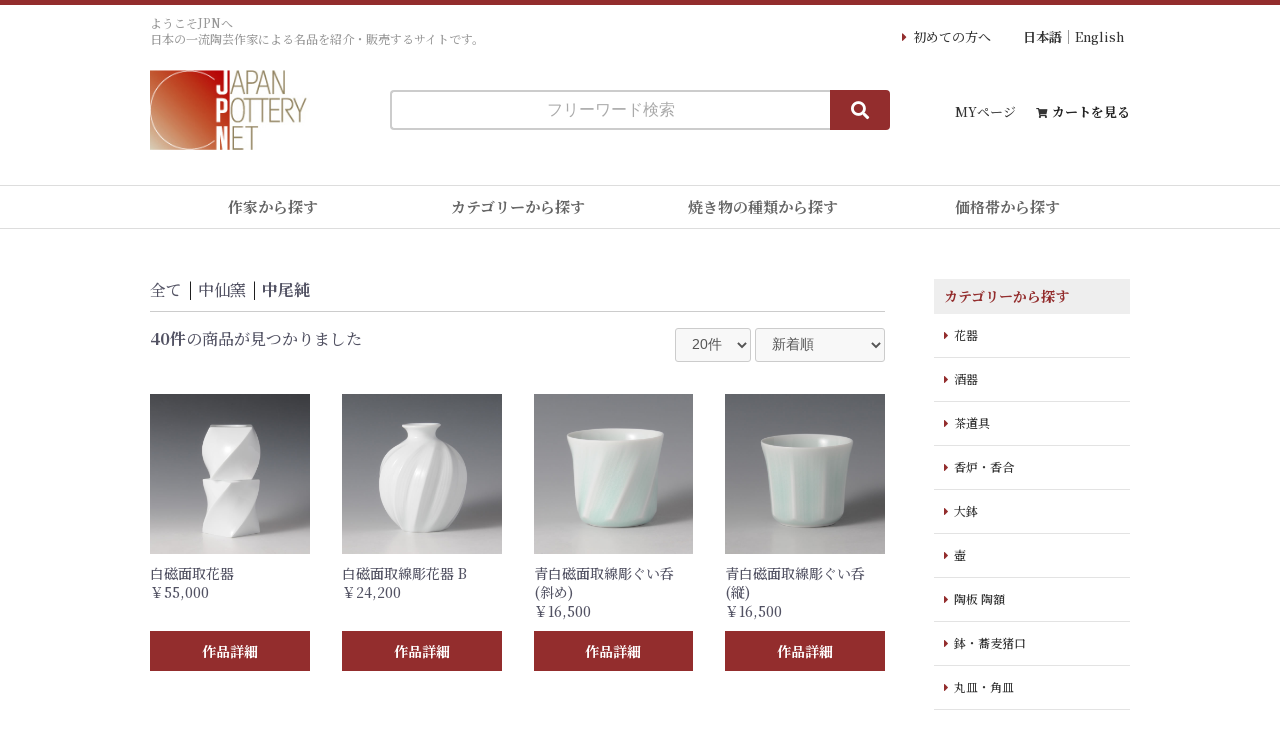

--- FILE ---
content_type: text/html; charset=UTF-8
request_url: https://www.japanpotterynet.com/jp/products/list?category_id=123
body_size: 8125
content:
<!doctype html>
<html lang="ja">
<head prefix="og: http://ogp.me/ns# fb: http://ogp.me/ns/fb# product: http://ogp.me/ns/product#">
    <meta charset="utf-8">
    <meta name="viewport" content="width=device-width, initial-scale=1, shrink-to-fit=no">
    <meta name="eccube-csrf-token" content="-yVT-CcE0P58jPQzJFvslJr5sqjci3kUb0sdndqtWbU">
    <title>Japan Pottery Net / 中尾純</title>
                        <link rel="icon" href="/jp/html/user_data/assets/img/favicon.ico">
    <link rel="stylesheet" href="https://maxcdn.bootstrapcdn.com/bootstrap/3.3.7/css/bootstrap.min.css">
    <link rel="stylesheet" href="https://use.fontawesome.com/releases/v5.3.1/css/all.css" integrity="sha384-mzrmE5qonljUremFsqc01SB46JvROS7bZs3IO2EmfFsd15uHvIt+Y8vEf7N7fWAU" crossorigin="anonymous">
    <link rel="stylesheet" href="/jp/html/template/default/assets/css/style.css">
        <script src="https://code.jquery.com/jquery-3.3.1.min.js" integrity="sha256-FgpCb/KJQlLNfOu91ta32o/NMZxltwRo8QtmkMRdAu8=" crossorigin="anonymous"></script>
    <script>
        $(function() {
            $.ajaxSetup({
                'headers': {
                    'ECCUBE-CSRF-TOKEN': $('meta[name="eccube-csrf-token"]').attr('content')
                }
            });
        });
    </script>
                    <!-- ▼タグマネージャー_ヘッダー -->
            <!-- Google Tag Manager -->
<script>(function(w,d,s,l,i){w[l]=w[l]||[];w[l].push({'gtm.start':
new Date().getTime(),event:'gtm.js'});var f=d.getElementsByTagName(s)[0],
j=d.createElement(s),dl=l!='dataLayer'?'&l='+l:'';j.async=true;j.src=
'https://www.googletagmanager.com/gtm.js?id='+i+dl;f.parentNode.insertBefore(j,f);
})(window,document,'script','dataLayer','GTM-NHMK9W');</script>
<!-- End Google Tag Manager -->
        <!-- ▲タグマネージャー_ヘッダー -->
    <!-- ▼CSS -->
            <link href="https://fonts.googleapis.com/css?family=Noto+Serif+JP:500,700&display=swap&subset=japanese" rel="stylesheet">
<link rel="stylesheet" href="/jp/html/template/default/assets/css/theme.css" type="text/css" media="all" />
<link rel="stylesheet" href="/jp/html/template/default/assets/css/slick.css" type="text/css" media="all" />
<link rel="stylesheet" href="/jp/html/template/default/assets/css/slick-theme.css" type="text/css" media="all" />
<link href="https://cdnjs.cloudflare.com/ajax/libs/lightbox2/2.7.1/css/lightbox.css" rel="stylesheet">
        <!-- ▲CSS -->
    <!-- ▼JavaScript -->
            <script type="text/javascript" src="/jp/html/template/default/assets/js/slick.js"></script>
<script src="https://cdnjs.cloudflare.com/ajax/libs/lightbox2/2.7.1/js/lightbox.min.js" type="text/javascript"></script>
<script type="text/javascript" src="/jp/html/template/default/assets/js/jquery-usercode.js"></script>
        <!-- ▲JavaScript -->

                <link rel="stylesheet" href="/jp/html/user_data/assets/css/customize.css">
</head>
<body id="page_product_list" class="product_page">
        <!-- ▼タグマネージャー_ボディ -->
            <!-- Google Tag Manager (noscript) -->
<noscript><iframe src="https://www.googletagmanager.com/ns.html?id=GTM-NHMK9W"
height="0" width="0" style="display:none;visibility:hidden"></iframe></noscript>
<!-- End Google Tag Manager (noscript) -->
        <!-- ▲タグマネージャー_ボディ -->

<div class="ec-layoutRole">
                <div class="ec-layoutRole__header">
                <!-- ▼ヘッダー -->
            <div id="header">
	<div class="inner">
		<h1>ようこそJPNへ<br>日本の一流陶芸作家による名品を紹介・販売するサイトです。</h1>
		<div class="logo"><a href="https://www.japanpotterynet.com/jp/"><img src="/jp/html/template/default/assets/img/logo.jpg" alt="Japan Pottery Net" width="185" height="93" ></a></div>
		<div class="header_search">
            <form name="search_form" class="search_form" method="get" action="https://www.japanpotterynet.com/jp/products/list">
                <input type="hidden" name="mode" value="search">
                <input type="text" name="name" class="search_box" placeholder="フリーワード検索">
                <button type="submit" class="search_btn"></button>
            </form>
            <div class="batsu sp"><span></span></div>
        </div>
        <nav class="l_nav_pc pc">
            <ul class="header_top">
	            <li><a href="https://www.japanpotterynet.com/jp/user_data/firsttime" class="fst_time blt1">初めての方へ</a></li>
	            <li><a href="https://www.japanpotterynet.com/jp/" class="jp_site">日本語</a></li>
	            <li><a href="http://www.japanpotterynet.com/en/" class="en_site">English</a></li>
	        </ul>
	        <ul class="mycart">
                <li><a href="https://www.japanpotterynet.com/jp/mypage/login">MYページ</a></li>
                <li class="btn_cart"><a href="https://www.japanpotterynet.com/jp/cart">カートを見る</a></li>
            </ul>
        </nav>
        <nav class="l_nav_sp sp">
        	<div id="sp_h_search"><span class="icon"></span><span class="text">検索</span></div>
			<div class="mycart">
				<a href="https://www.japanpotterynet.com/jp/cart">
					<span class="icon"></span><span class="text">カート</span>
				</a>
			</div>
			<div id="sp_btn"><div id="panel-btn"><span id="panel-btn-icon"></span><span id="m_text">メニュー</span></div></div>
        </nav>
	</div>
</div>
<nav id="menu">
    <ul id="g_nav">
    	<li class="drop"><span>作家から探す<div class="icon"></div></span>
    		<div class="sub m_sakka">
	            <div class="inner clearfix">
		            <div class="m_title">新作家 続々参加中</div>
		            <ul class="type_photo">
		            	<li>
			            	<a href="https://www.japanpotterynet.com/jp/user_data/artist116">
				            	<figure>
				            		<img src="/jp/html/template/default/assets/img/sakka_all_img116.jpg" alt="萩焼  岡田裕" width="112" height="112">
				            		<figcaption>萩焼  岡田裕</figcaption>
				            	</figure>
				            </a>
			            </li>
						<li>
							<a href="https://www.japanpotterynet.com/jp/user_data/artist112">
								<figure>
									<img src="/jp/html/template/default/assets/img/sakka_all_img112.jpg" alt="備前焼  松井與之" width="112" height="112">
									<figcaption>備前焼  松井與之</figcaption>
								</figure>
							</a>
						</li>
						<li>
							<a href="https://www.japanpotterynet.com/jp/user_data/artist054">
								<figure>
									<img src="/jp/html/template/default/assets/img/sakka_all_img054.jpg" alt="唐津焼  溝上藻風" width="112" height="112">
									<figcaption>唐津焼  溝上藻風</figcaption>
								</figure>
							</a>
						</li>
						<li>
							<a href="https://www.japanpotterynet.com/jp/user_data/artist058">
								<figure>
									<img src="/jp/html/template/default/assets/img/sakka_all_img058.jpg" alt="有田焼  中尾恭純" width="112" height="112">
									<figcaption>有田焼  中尾恭純</figcaption>
								</figure>
							</a>
						</li>
						<li>
							<a href="https://www.japanpotterynet.com/jp/user_data/artist060">
								<figure>
									<img src="/jp/html/template/default/assets/img/sakka_all_img060.jpg" alt="有田焼  中村清吾" width="112" height="112">
									<figcaption>有田焼  中村清吾</figcaption>
								</figure>
							</a>
						</li>
						<li>
							<a href="https://www.japanpotterynet.com/jp/user_data/artist087">
								<figure>
									<img src="/jp/html/template/default/assets/img/sakka_all_img087.jpg" alt="丹波焼  清水一二" width="112" height="112">
									<figcaption>丹波焼  清水一二</figcaption>
								</figure>
							</a>
						</li>
						<li>
							<a href="https://www.japanpotterynet.com/jp/user_data/artist103">
								<figure>
									<img src="/jp/html/template/default/assets/img/sakka_all_img103.jpg" alt="九谷焼  吉田幸央" width="112" height="112">
									<figcaption>九谷焼  吉田幸央</figcaption>
								</figure>
							</a>
						</li>
						<li>
							<a href="https://www.japanpotterynet.com/jp/user_data/artist096">
								<figure>
									<img src="/jp/html/template/default/assets/img/sakka_all_img096.jpg" alt="京焼  猪飼祐一" width="112" height="112">
									<figcaption>京焼  猪飼祐一</figcaption>
								</figure>
							</a>
						</li>
		            </ul>
		            <a href="https://www.japanpotterynet.com/jp/user_data/sakka_all" class="sakka_more">
						<figure>
							<img src="/jp/html/template/default/assets/img/nav_sakka_all.jpg">
							<figcaption>作家一覧はこちら</figcaption>
						</figure>
	            	</a>
	            </div>
            </div><!-- m_sakka -->
    	</li>
    	<li class="drop"><span>カテゴリーから探す<div class="icon"></div></span>
    		<div class="sub m_category">
	            <div class="inner">
		            <ul class="type_list">
						<li><a href="https://www.japanpotterynet.com/jp/products/list?category_id=24">花器</a></li>
	                    <li><a href="https://www.japanpotterynet.com/jp/products/list?category_id=18">酒器</a></li>
	                    <li><a href="https://www.japanpotterynet.com/jp/products/list?category_id=19">茶道具</a></li>
	                    <li><a href="https://www.japanpotterynet.com/jp/products/list?category_id=25">香炉・香合</a></li>
	                    <li><a href="https://www.japanpotterynet.com/jp/products/list?category_id=22">大鉢</a></li>
	                    <li><a href="https://www.japanpotterynet.com/jp/products/list?category_id=23">壺</a></li>
	                    <li><a href="https://www.japanpotterynet.com/jp/products/list?category_id=72">陶板 陶額</a></li>
	                    <li><a href="https://www.japanpotterynet.com/jp/products/list?category_id=20">鉢・蕎麦猪口</a></li>
	                    <li><a href="https://www.japanpotterynet.com/jp/products/list?category_id=21">丸皿・角皿</a></li>
	                    <li><a href="https://www.japanpotterynet.com/jp/products/list?category_id=143">湯呑・コップ</a></li>
	                    <li><a href="https://www.japanpotterynet.com/jp/products/list?category_id=27">飯碗・丼</a></li>
	                    <li><a href="https://www.japanpotterynet.com/jp/products/list?category_id=26">コーヒー碗</a></li>
	                    <li><a href="https://www.japanpotterynet.com/jp/products/list?category_id=17">その他</a></li>
					</ul>
	            </div>
            </div><!-- m_category -->
    	</li>
    	<li class="drop"><span>焼き物の種類から探す<div class="icon"></div></span>
    		<div class="sub m_yaki">
	            <div class="inner">
		            <ul class="type_list">
						<li><a href="https://www.japanpotterynet.com/jp/products/list?category_id=70">有田焼</a></li>
						<!--<li><a href="https://www.japanpotterynet.com/jp/products/list?category_id=134">笠間焼</a></li>-->
						<li><a href="https://www.japanpotterynet.com/jp/products/list?category_id=69">唐津焼</a></li>
						<li><a href="https://www.japanpotterynet.com/jp/products/list?category_id=75">京焼</a></li>
						<li><a href="https://www.japanpotterynet.com/jp/products/list?category_id=97">九谷焼</a></li>
						<li><a href="https://www.japanpotterynet.com/jp/products/list?category_id=159">小石原焼</a></li>
						<li><a href="https://www.japanpotterynet.com/jp/products/list?category_id=190">信楽焼</a></li>
						<li><a href="https://www.japanpotterynet.com/jp/products/list?category_id=66">武雄焼</a></li>
						<li><a href="https://www.japanpotterynet.com/jp/products/list?category_id=74">丹波焼</a></li>
						<li><a href="https://www.japanpotterynet.com/jp/products/list?category_id=67">伊万里鍋島焼</a></li>
						<li><a href="https://www.japanpotterynet.com/jp/products/list?category_id=118">萩焼</a></li>
						<li><a href="https://www.japanpotterynet.com/jp/products/list?category_id=158">肥前吉田焼</a></li>
						<li><a href="https://www.japanpotterynet.com/jp/products/list?category_id=114">備前焼</a></li>
						<li><a href="https://www.japanpotterynet.com/jp/products/list?category_id=68">三川内焼</a></li>
						<li><a href="https://www.japanpotterynet.com/jp/products/list?category_id=128">美濃焼</a></li>
						<li class="nb"><span>(あいうえお順)</span></li>
						<li><a href="https://www.japanpotterynet.com/jp/products/list?category_id=31">白磁</a></li>
						<li><a href="https://www.japanpotterynet.com/jp/products/list?category_id=30">天目</a></li>
						<li><a href="https://www.japanpotterynet.com/jp/products/list?category_id=29">色絵</a></li>
						<li><a href="https://www.japanpotterynet.com/jp/products/list?category_id=28">染付</a></li>
						<!--<li><a href="https://www.japanpotterynet.com/jp/products/list?category_id=129">現代工芸アート</a></li>-->
		            </ul>
	            </div>
            </div><!-- m_yaki -->
    	</li>
    	<li class="drop"><span>価格帯から探す<div class="icon"></div></span>
    		<div class="sub m_price">
				<div class="inner">
					<ul class="type_list">
						<li><a href="https://www.japanpotterynet.com/jp/products/list?category_id=16">10,000円未満</a></li>
						<li><a href="https://www.japanpotterynet.com/jp/products/list?category_id=3">～30,000円</a></li>
						<li><a href="https://www.japanpotterynet.com/jp/products/list?category_id=15">～50,000円</a></li>
						<li><a href="https://www.japanpotterynet.com/jp/products/list?category_id=14">～100,000円</a></li>
						<li><a href="https://www.japanpotterynet.com/jp/products/list?category_id=13">～200,000円</a></li>
						<li><a href="https://www.japanpotterynet.com/jp/products/list?category_id=12">～300,000円</a></li>
						<li><a href="https://www.japanpotterynet.com/jp/products/list?category_id=11">～400,000円</a></li>
						<li><a href="https://www.japanpotterynet.com/jp/products/list?category_id=10">～500,000円</a></li>
						<li><a href="https://www.japanpotterynet.com/jp/products/list?category_id=9">～1,000,000円</a></li>
						<li><a href="https://www.japanpotterynet.com/jp/products/list?category_id=8">1,000,000円以上</a></li>
					</ul>
				</div>
			</div><!-- m_price -->
    	</li>
    </ul>
	<ul class="m_other_01">
		<li><a href="https://www.japanpotterynet.com/jp/user_data/firsttime">初めての方へ</a></li>
		<li><a href="https://www.japanpotterynet.com/jp/mypage/login">MYページ</a></li>
	</ul>
	<ul class="m_other_02">
		<li><a href="https://www.japanpotterynet.com/jp/">日本語</a></li>
		<li><a href="http://www.japanpotterynet.com/en/">English</a></li>
	</ul>
</nav>
        <!-- ▲ヘッダー -->

        </div>
    
        
    <div class="ec-layoutRole__contents">
                
                                    
        <div class="ec-layoutRole__mainWithColumn">
                        
                                    <div class="ec-searchnavRole">
            <form name="form1" id="form1" method="get" action="?">
                                    <input type="hidden" id="mode"
                           name="mode"
                           />
                                    <input type="hidden" id="category_id"
                           name="category_id"
                           value="123" />
                                    <input type="hidden" id="name"
                           name="name"
                           />
                                    <input type="hidden" id="pageno"
                           name="pageno"
                           />
                                    <input type="hidden" id="disp_number"
                           name="disp_number"
                           value="0" />
                                    <input type="hidden" id="orderby"
                           name="orderby"
                           value="0" />
                            </form>
            <div class="ec-searchnavRole__topicpath">
                <ol class="ec-topicpath">
                    <li class="ec-topicpath__item"><a href="https://www.japanpotterynet.com/jp/products/list">全て</a>
                    </li>
                                                                        <li class="ec-topicpath__divider">|</li>
                            <li class="ec-topicpath__item"><a
                                        href="https://www.japanpotterynet.com/jp/products/list?category_id=42">中仙窯</a>
                            </li>
                                                    <li class="ec-topicpath__divider">|</li>
                            <li class="ec-topicpath__item--active"><a
                                        href="https://www.japanpotterynet.com/jp/products/list?category_id=123">中尾純</a>
                            </li>
                                                                                </ol>
            </div>
            <div class="ec-searchnavRole__infos">
                <div class="ec-searchnavRole__counter">
                                            <span class="ec-font-bold">40件</span><span>の商品が見つかりました</span>
                                    </div>
                                    <div class="ec-searchnavRole__actions">
                        <div class="ec-select">
                            <select id="" name="disp_number" class="disp-number form-control"><option value="0">20件</option><option value="1">40件</option><option value="2">60件</option></select>
                            <select id="" name="orderby" class="order-by form-control"><option value="0">新着順</option><option value="1">価格が低い順</option><option value="2">価格が高い順</option></select>
                        </div>
                    </div>
                            </div>
        </div>
                    <div class="ec-shelfRole">
                <ul class="ec-shelfGrid">
                                            <li class="ec-shelfGrid__item">
                            <a href="https://www.japanpotterynet.com/jp/products/detail/4764">
                                <p class="ec-shelfGrid__item-image">
                                    <img src="/jp/html/upload/save_image/0410317.jpg">
                                </p>
                                <p>白磁面取花器</p>
                                <p class="price02-default">
                                                                            ￥55,000
                                                                    </p>
                            </a>
                            <div class="ec-productRole__btn pt01">
                                <a class="btn_c" href="https://www.japanpotterynet.com/jp/products/detail/4764"><span>作品詳細<span></a>
                            </div>
                            
                        </li>
                                            <li class="ec-shelfGrid__item">
                            <a href="https://www.japanpotterynet.com/jp/products/detail/4763">
                                <p class="ec-shelfGrid__item-image">
                                    <img src="/jp/html/upload/save_image/0410306.jpg">
                                </p>
                                <p>白磁面取線彫花器 B</p>
                                <p class="price02-default">
                                                                            ￥24,200
                                                                    </p>
                            </a>
                            <div class="ec-productRole__btn pt01">
                                <a class="btn_c" href="https://www.japanpotterynet.com/jp/products/detail/4763"><span>作品詳細<span></a>
                            </div>
                            
                        </li>
                                            <li class="ec-shelfGrid__item">
                            <a href="https://www.japanpotterynet.com/jp/products/detail/4762">
                                <p class="ec-shelfGrid__item-image">
                                    <img src="/jp/html/upload/save_image/0410296.jpg">
                                </p>
                                <p>青白磁面取線彫ぐい呑 (斜め)</p>
                                <p class="price02-default">
                                                                            ￥16,500
                                                                    </p>
                            </a>
                            <div class="ec-productRole__btn pt01">
                                <a class="btn_c" href="https://www.japanpotterynet.com/jp/products/detail/4762"><span>作品詳細<span></a>
                            </div>
                            
                        </li>
                                            <li class="ec-shelfGrid__item">
                            <a href="https://www.japanpotterynet.com/jp/products/detail/4761">
                                <p class="ec-shelfGrid__item-image">
                                    <img src="/jp/html/upload/save_image/0410286.jpg">
                                </p>
                                <p>青白磁面取線彫ぐい呑 (縦)</p>
                                <p class="price02-default">
                                                                            ￥16,500
                                                                    </p>
                            </a>
                            <div class="ec-productRole__btn pt01">
                                <a class="btn_c" href="https://www.japanpotterynet.com/jp/products/detail/4761"><span>作品詳細<span></a>
                            </div>
                            
                        </li>
                                            <li class="ec-shelfGrid__item">
                            <a href="https://www.japanpotterynet.com/jp/products/detail/4760">
                                <p class="ec-shelfGrid__item-image">
                                    <img src="/jp/html/upload/save_image/0410276.jpg">
                                </p>
                                <p>白磁面取線彫ぐい呑 (斜め)</p>
                                <p class="price02-default">
                                                                            ￥16,500
                                                                    </p>
                            </a>
                            <div class="ec-productRole__btn pt01">
                                <a class="btn_c" href="https://www.japanpotterynet.com/jp/products/detail/4760"><span>作品詳細<span></a>
                            </div>
                            
                        </li>
                                            <li class="ec-shelfGrid__item">
                            <a href="https://www.japanpotterynet.com/jp/products/detail/4759">
                                <p class="ec-shelfGrid__item-image">
                                    <img src="/jp/html/upload/save_image/0410267.jpg">
                                </p>
                                <p>白磁面取線彫ぐい呑 (縦)</p>
                                <p class="price02-default">
                                                                            ￥16,500
                                                                    </p>
                            </a>
                            <div class="ec-productRole__btn pt01">
                                <a class="btn_c" href="https://www.japanpotterynet.com/jp/products/detail/4759"><span>作品詳細<span></a>
                            </div>
                            
                        </li>
                                            <li class="ec-shelfGrid__item">
                            <a href="https://www.japanpotterynet.com/jp/products/detail/4758">
                                <p class="ec-shelfGrid__item-image">
                                    <img src="/jp/html/upload/save_image/0410259.jpg">
                                </p>
                                <p>白磁面取紅茶碗皿</p>
                                <p class="price02-default">
                                                                            ￥13,200
                                                                    </p>
                            </a>
                            <div class="ec-productRole__btn pt01">
                                <a class="btn_c" href="https://www.japanpotterynet.com/jp/products/detail/4758"><span>作品詳細<span></a>
                            </div>
                            
                        </li>
                                            <li class="ec-shelfGrid__item">
                            <a href="https://www.japanpotterynet.com/jp/products/detail/4757">
                                <p class="ec-shelfGrid__item-image">
                                    <img src="/jp/html/upload/save_image/0410251.jpg">
                                </p>
                                <p>青白磁面取珈琲碗皿</p>
                                <p class="price02-default">
                                                                            ￥13,200
                                                                    </p>
                            </a>
                            <div class="ec-productRole__btn pt01">
                                <a class="btn_c" href="https://www.japanpotterynet.com/jp/products/detail/4757"><span>作品詳細<span></a>
                            </div>
                            
                        </li>
                                            <li class="ec-shelfGrid__item">
                            <a href="https://www.japanpotterynet.com/jp/products/detail/4756">
                                <p class="ec-shelfGrid__item-image">
                                    <img src="/jp/html/upload/save_image/0410245.jpg">
                                </p>
                                <p>白磁面取珈琲碗皿 C</p>
                                <p class="price02-default">
                                                                            ￥13,200
                                                                    </p>
                            </a>
                            <div class="ec-productRole__btn pt01">
                                <a class="btn_c" href="https://www.japanpotterynet.com/jp/products/detail/4756"><span>作品詳細<span></a>
                            </div>
                            
                        </li>
                                            <li class="ec-shelfGrid__item">
                            <a href="https://www.japanpotterynet.com/jp/products/detail/4755">
                                <p class="ec-shelfGrid__item-image">
                                    <img src="/jp/html/upload/save_image/0410236.jpg">
                                </p>
                                <p>白磁ひねりマグカップ</p>
                                <p class="price02-default">
                                                                            ￥11,000
                                                                    </p>
                            </a>
                            <div class="ec-productRole__btn pt01">
                                <a class="btn_c" href="https://www.japanpotterynet.com/jp/products/detail/4755"><span>作品詳細<span></a>
                            </div>
                            
                        </li>
                                            <li class="ec-shelfGrid__item">
                            <a href="https://www.japanpotterynet.com/jp/products/detail/4754">
                                <p class="ec-shelfGrid__item-image">
                                    <img src="/jp/html/upload/save_image/0410226.jpg">
                                </p>
                                <p>青白磁線彫カップ</p>
                                <p class="price02-default">
                                                                            ￥11,000
                                                                    </p>
                            </a>
                            <div class="ec-productRole__btn pt01">
                                <a class="btn_c" href="https://www.japanpotterynet.com/jp/products/detail/4754"><span>作品詳細<span></a>
                            </div>
                            
                        </li>
                                            <li class="ec-shelfGrid__item">
                            <a href="https://www.japanpotterynet.com/jp/products/detail/4753">
                                <p class="ec-shelfGrid__item-image">
                                    <img src="/jp/html/upload/save_image/0410216.jpg">
                                </p>
                                <p>白磁線彫カップ</p>
                                <p class="price02-default">
                                                                            ￥11,000
                                                                    </p>
                            </a>
                            <div class="ec-productRole__btn pt01">
                                <a class="btn_c" href="https://www.japanpotterynet.com/jp/products/detail/4753"><span>作品詳細<span></a>
                            </div>
                            
                        </li>
                                            <li class="ec-shelfGrid__item">
                            <a href="https://www.japanpotterynet.com/jp/products/detail/4752">
                                <p class="ec-shelfGrid__item-image">
                                    <img src="/jp/html/upload/save_image/0410208.jpg">
                                </p>
                                <p>白磁輪花鉢 (ペア)</p>
                                <p class="price02-default">
                                                                            ￥13,200
                                                                    </p>
                            </a>
                            <div class="ec-productRole__btn pt01">
                                <a class="btn_c" href="https://www.japanpotterynet.com/jp/products/detail/4752"><span>作品詳細<span></a>
                            </div>
                            
                        </li>
                                            <li class="ec-shelfGrid__item">
                            <a href="https://www.japanpotterynet.com/jp/products/detail/4751">
                                <p class="ec-shelfGrid__item-image">
                                    <img src="/jp/html/upload/save_image/0410198.jpg">
                                </p>
                                <p>青白磁彫多用鉢 (ペア)</p>
                                <p class="price02-default">
                                                                            ￥13,200
                                                                    </p>
                            </a>
                            <div class="ec-productRole__btn pt01">
                                <a class="btn_c" href="https://www.japanpotterynet.com/jp/products/detail/4751"><span>作品詳細<span></a>
                            </div>
                            
                        </li>
                                            <li class="ec-shelfGrid__item">
                            <a href="https://www.japanpotterynet.com/jp/products/detail/4750">
                                <p class="ec-shelfGrid__item-image">
                                    <img src="/jp/html/upload/save_image/0410186.jpg">
                                </p>
                                <p>白磁線彫角鉢 (ペア)</p>
                                <p class="price02-default">
                                                                            ￥15,400
                                                                    </p>
                            </a>
                            <div class="ec-productRole__btn pt01">
                                <a class="btn_c" href="https://www.japanpotterynet.com/jp/products/detail/4750"><span>作品詳細<span></a>
                            </div>
                            
                        </li>
                                            <li class="ec-shelfGrid__item">
                            <a href="https://www.japanpotterynet.com/jp/products/detail/4749">
                                <p class="ec-shelfGrid__item-image">
                                    <img src="/jp/html/upload/save_image/0410175.jpg">
                                </p>
                                <p>白磁八角鉢 (ペア)</p>
                                <p class="price02-default">
                                                                            ￥17,600
                                                                    </p>
                            </a>
                            <div class="ec-productRole__btn pt01">
                                <a class="btn_c" href="https://www.japanpotterynet.com/jp/products/detail/4749"><span>作品詳細<span></a>
                            </div>
                            
                        </li>
                                            <li class="ec-shelfGrid__item">
                            <a href="https://www.japanpotterynet.com/jp/products/detail/4748">
                                <p class="ec-shelfGrid__item-image">
                                    <img src="/jp/html/upload/save_image/0410164.jpg">
                                </p>
                                <p>白磁鉢 (深)</p>
                                <p class="price02-default">
                                                                            ￥11,000
                                                                    </p>
                            </a>
                            <div class="ec-productRole__btn pt01">
                                <a class="btn_c" href="https://www.japanpotterynet.com/jp/products/detail/4748"><span>作品詳細<span></a>
                            </div>
                            
                        </li>
                                            <li class="ec-shelfGrid__item">
                            <a href="https://www.japanpotterynet.com/jp/products/detail/4747">
                                <p class="ec-shelfGrid__item-image">
                                    <img src="/jp/html/upload/save_image/0410154.jpg">
                                </p>
                                <p>青白磁鉢 C</p>
                                <p class="price02-default">
                                                                            ￥16,500
                                                                    </p>
                            </a>
                            <div class="ec-productRole__btn pt01">
                                <a class="btn_c" href="https://www.japanpotterynet.com/jp/products/detail/4747"><span>作品詳細<span></a>
                            </div>
                            
                        </li>
                                            <li class="ec-shelfGrid__item">
                            <a href="https://www.japanpotterynet.com/jp/products/detail/4746">
                                <p class="ec-shelfGrid__item-image">
                                    <img src="/jp/html/upload/save_image/0410143.jpg">
                                </p>
                                <p>白磁鉢 E</p>
                                <p class="price02-default">
                                                                            ￥16,500
                                                                    </p>
                            </a>
                            <div class="ec-productRole__btn pt01">
                                <a class="btn_c" href="https://www.japanpotterynet.com/jp/products/detail/4746"><span>作品詳細<span></a>
                            </div>
                            
                        </li>
                                            <li class="ec-shelfGrid__item">
                            <a href="https://www.japanpotterynet.com/jp/products/detail/4396">
                                <p class="ec-shelfGrid__item-image">
                                    <img src="/jp/html/upload/save_image/041304.jpg">
                                </p>
                                <p>青白磁線彫ぐい呑 B</p>
                                <p class="price02-default">
                                                                            ￥13,200
                                                                    </p>
                            </a>
                            <div class="ec-productRole__btn pt01">
                                <a class="btn_c" href="https://www.japanpotterynet.com/jp/products/detail/4396"><span>作品詳細<span></a>
                            </div>
                            
                        </li>
                                    </ul>
            </div>
            <div class="ec-pagerRole">
                    <ul class="ec-pager">
                
                
                
                                    <li class="ec-pager__item--active"><a href="/jp/products/list?category_id=123&amp;pageno=1"> 1 </a></li>
                                                <li class="ec-pager__item"><a href="/jp/products/list?category_id=123&amp;pageno=2"> 2 </a></li>
                    
                
                            <li class="ec-pager__item">
                <a href="/jp/products/list?category_id=123&amp;pageno=2">次へ</a></li>
        
                    </ul>
            </div>
            
                                </div>

                            <div class="ec-layoutRole__right">
                    <!-- ▼サイド_ナビ -->
            <div id="side_nav">
	<h2>カテゴリーから探す</h2>
	<ul>
		<li><a href="https://www.japanpotterynet.com/jp/products/list?category_id=24">花器</a></li>
		<li><a href="https://www.japanpotterynet.com/jp/products/list?category_id=18">酒器</a></li>
		<li><a href="https://www.japanpotterynet.com/jp/products/list?category_id=19">茶道具</a></li>
		<li><a href="https://www.japanpotterynet.com/jp/products/list?category_id=25">香炉・香合</a></li>
		<li><a href="https://www.japanpotterynet.com/jp/products/list?category_id=22">大鉢</a></li>
		<li><a href="https://www.japanpotterynet.com/jp/products/list?category_id=23">壺</a></li>
		<li><a href="https://www.japanpotterynet.com/jp/products/list?category_id=72">陶板 陶額</a></li>
		<!--<li><a href="https://www.japanpotterynet.com/jp/products/list?category_id=21">皿</a></li>-->       
		<li><a href="https://www.japanpotterynet.com/jp/products/list?category_id=20">鉢・蕎麦猪口</a></li>
		<li><a href="https://www.japanpotterynet.com/jp/products/list?category_id=21">丸皿・角皿</a></li>
		<li><a href="https://www.japanpotterynet.com/jp/products/list?category_id=143">湯呑・コップ</a></li>
		<li><a href="https://www.japanpotterynet.com/jp/products/list?category_id=27">飯碗・丼</a></li>
		<li><a href="https://www.japanpotterynet.com/jp/products/list?category_id=26">コーヒー碗</a></li>
		<li><a href="https://www.japanpotterynet.com/jp/products/list?category_id=17">その他</a></li>
	</ul>
	<h2>価格帯から探す</h2>
	<ul>
		<li><a href="https://www.japanpotterynet.com/jp/products/list?category_id=16">10,000 円未満</a></li>
		<li><a href="https://www.japanpotterynet.com/jp/products/list?category_id=3">～30,000 円</a></li>
		<li><a href="https://www.japanpotterynet.com/jp/products/list?category_id=15">～50,000 円</a></li>
		<li><a href="https://www.japanpotterynet.com/jp/products/list?category_id=14">～100,000 円</a></li>
		<li><a href="https://www.japanpotterynet.com/jp/products/list?category_id=13">～200,000 円</a></li>
		<li><a href="https://www.japanpotterynet.com/jp/products/list?category_id=12">～300,000 円</a></li>
		<li><a href="https://www.japanpotterynet.com/jp/products/list?category_id=11">～400,000 円</a></li>
		<li><a href="https://www.japanpotterynet.com/jp/products/list?category_id=10">～500,000 円</a></li>
		<li><a href="https://www.japanpotterynet.com/jp/products/list?category_id=9">～1,000,000 円</a></li>
		<li><a href="https://www.japanpotterynet.com/jp/products/list?category_id=8">1,000,000 円以上</a></li>
	</ul>
	<h2>作品を探す</h2>
	<ul>
		<li><a href="https://www.japanpotterynet.com/jp/user_data/sakka_all">作家名</a></li>
		<li><a href="https://www.japanpotterynet.com/jp/user_data/kamamoto_all">窯元名</a></li>
		<li><a href="https://www.japanpotterynet.com/jp/user_data/yakimono_all">焼き物の種類</a></li>
	</ul>
</div>
        <!-- ▲サイド_ナビ -->

            </div>
            </div>

        
                <div class="ec-layoutRole__footer">
                <!-- ▼フッター -->
            <div id="footer">
    <div class="tab">
	    <div class="menu">
		    <ul>
		    	<li class="tab_menu"><span>作家から探す</span></li>
		    	<li class="tab_menu"><span>カテゴリーから探す</span></li>
		    	<li class="tab_menu"><span>焼き物から探す</span></li>
		    	<li class="tab_menu"><span>価格帯から探す</span></li>
		    </ul>
	    </div><!-- menu-->
	    <div class="tab_content m_sakka">
            <div class="inner clearfix">
	            <ul class="type_photo">
	            	<li>
		            	<a href="https://www.japanpotterynet.com/jp/user_data/artist116">
			            	<figure>
			            		<img src="/jp/html/template/default/assets/img/sakka_all_img116.jpg" alt="萩焼  岡田裕" width="112" height="112">
			            		<figcaption>萩焼  岡田裕</figcaption>
			            	</figure>
			            </a>
		            </li>
					<li>
						<a href="https://www.japanpotterynet.com/jp/user_data/artist112">
							<figure>
								<img src="/jp/html/template/default/assets/img/sakka_all_img112.jpg" alt="備前焼  松井與之" width="112" height="112">
								<figcaption>備前焼  松井與之</figcaption>
							</figure>
						</a>
					</li>
					<li>
						<a href="https://www.japanpotterynet.com/jp/user_data/artist054">
							<figure>
								<img src="/jp/html/template/default/assets/img/sakka_all_img054.jpg" alt="笠間焼  寺本守" width="112" height="112">
								<figcaption>唐津焼  溝上藻風</figcaption>
							</figure>
						</a>
					</li>
					<li>
						<a href="https://www.japanpotterynet.com/jp/user_data/artist058">
							<figure>
								<img src="/jp/html/template/default/assets/img/sakka_all_img058.jpg" alt="有田焼  中尾恭純" width="112" height="112">
								<figcaption>有田焼  中尾恭純</figcaption>
							</figure>
						</a>
					</li>
					<li>
						<a href="https://www.japanpotterynet.com/jp/user_data/artist060">
							<figure>
								<img src="/jp/html/template/default/assets/img/sakka_all_img060.jpg" alt="有田焼  中村清吾" width="112" height="112">
								<figcaption>有田焼  中村清吾</figcaption>
							</figure>
						</a>
					</li>
					<li>
						<a href="https://www.japanpotterynet.com/jp/user_data/artist087">
							<figure>
								<img src="/jp/html/template/default/assets/img/sakka_all_img087.jpg" alt="丹波焼  清水一二" width="112" height="112">
								<figcaption>丹波焼  清水一二</figcaption>
							</figure>
						</a>
					</li>
					<li>
						<a href="https://www.japanpotterynet.com/jp/user_data/artist103">
							<figure>
								<img src="/jp/html/template/default/assets/img/sakka_all_img103.jpg" alt="九谷焼  吉田幸央" width="112" height="112">
								<figcaption>九谷焼  吉田幸央</figcaption>
							</figure>
						</a>
					</li>
					<li>
						<a href="https://www.japanpotterynet.com/jp/user_data/artist096">
							<figure>
								<img src="/jp/html/template/default/assets/img/sakka_all_img096.jpg" alt="京焼  猪飼祐一" width="112" height="112">
								<figcaption>京焼  猪飼祐一</figcaption>
							</figure>
						</a>
					</li>
	            </ul>
	            <a href="https://www.japanpotterynet.com/jp/user_data/sakka_all" class="sakka_more">
					<figure>
						<img src="/jp/html/template/default/assets/img/nav_sakka_all.jpg">
						<figcaption>作家一覧はこちら</figcaption>
					</figure>
            	</a>
            </div>
        </div><!-- m_sakka -->
        <div class="tab_content m_category">
            <div class="inner">
	            <ul class="type_list">
					<li><a href="https://www.japanpotterynet.com/jp/products/list?category_id=24">花器</a></li>
                    <li><a href="https://www.japanpotterynet.com/jp/products/list?category_id=18">酒器</a></li>
                    <li><a href="https://www.japanpotterynet.com/jp/products/list?category_id=19">茶道具</a></li>
                    <li><a href="https://www.japanpotterynet.com/jp/products/list?category_id=25">香炉・香合</a></li>
                    <li><a href="https://www.japanpotterynet.com/jp/products/list?category_id=22">大鉢</a></li>
                    <li><a href="https://www.japanpotterynet.com/jp/products/list?category_id=23">壺</a></li>
                    <li><a href="https://www.japanpotterynet.com/jp/products/list?category_id=72">陶板 陶額</a></li>
                    <li><a href="https://www.japanpotterynet.com/jp/products/list?category_id=20">鉢・蕎麦猪口</a></li>
                    <li><a href="https://www.japanpotterynet.com/jp/products/list?category_id=21">丸皿・角皿</a></li>
                    <li><a href="https://www.japanpotterynet.com/jp/products/list?category_id=143">湯呑・コップ</a></li>
                    <li><a href="https://www.japanpotterynet.com/jp/products/list?category_id=27">飯碗・丼</a></li>
                    <li><a href="https://www.japanpotterynet.com/jp/products/list?category_id=26">コーヒー碗</a></li>
                    <li><a href="https://www.japanpotterynet.com/jp/products/list?category_id=17">その他</a></li>
				</ul>
            </div>
        </div><!-- m_category -->
        <div class="tab_content m_yaki">
            <div class="inner">
	            <ul class="type_list">
					<li><a href="https://www.japanpotterynet.com/jp/products/list?category_id=70">有田焼</a></li>
					<li><a href="https://www.japanpotterynet.com/jp/products/list?category_id=134">笠間焼</a></li>
					<li><a href="https://www.japanpotterynet.com/jp/products/list?category_id=69">唐津焼</a></li>
					<li><a href="https://www.japanpotterynet.com/jp/products/list?category_id=75">京焼</a></li>
					<li><a href="https://www.japanpotterynet.com/jp/products/list?category_id=97">九谷焼</a></li>
					<li><a href="https://www.japanpotterynet.com/jp/products/list?category_id=159">小石原焼</a></li>
					<li><a href="https://www.japanpotterynet.com/jp/products/list?category_id=190">信楽焼</a></li>
					<li><a href="https://www.japanpotterynet.com/jp/products/list?category_id=66">武雄焼</a></li>
					<li><a href="https://www.japanpotterynet.com/jp/products/list?category_id=74">丹波焼</a></li>
					<li><a href="https://www.japanpotterynet.com/jp/products/list?category_id=67">伊万里鍋島焼</a></li>
					<li><a href="https://www.japanpotterynet.com/jp/products/list?category_id=118">萩焼</a></li>
					<li><a href="https://www.japanpotterynet.com/jp/products/list?category_id=158">肥前吉田焼</a></li>
					<li><a href="https://www.japanpotterynet.com/jp/products/list?category_id=114">備前焼</a></li>
					<li><a href="https://www.japanpotterynet.com/jp/products/list?category_id=68">三川内焼</a></li>
					<li><a href="https://www.japanpotterynet.com/jp/products/list?category_id=128">美濃焼</a></li>
					<li class="nb"><span>(あいうえお順)</span></li>
					<li><a href="https://www.japanpotterynet.com/jp/products/list?category_id=31">白磁</a></li>
					<li><a href="https://www.japanpotterynet.com/jp/products/list?category_id=30">天目</a></li>
					<li><a href="https://www.japanpotterynet.com/jp/products/list?category_id=29">色絵</a></li>
					<li><a href="https://www.japanpotterynet.com/jp/products/list?category_id=28">染付</a></li>
					<!--<li><a href="https://www.japanpotterynet.com/jp/products/list?category_id=129">現代工芸アート</a></li>-->
	            </ul>
            </div>
        </div><!-- m_yaki -->
        <div class="tab_content m_price">
			<div class="inner">
				<ul class="type_list">
					<li><a href="https://www.japanpotterynet.com/jp/products/list?category_id=16">10,000円未満</a></li>
					<li><a href="https://www.japanpotterynet.com/jp/products/list?category_id=3">～30,000円</a></li>
					<li><a href="https://www.japanpotterynet.com/jp/products/list?category_id=15">～50,000円</a></li>
					<li><a href="https://www.japanpotterynet.com/jp/products/list?category_id=14">～100,000円</a></li>
					<li><a href="https://www.japanpotterynet.com/jp/products/list?category_id=13">～200,000円</a></li>
					<li><a href="https://www.japanpotterynet.com/jp/products/list?category_id=12">～300,000円</a></li>
					<li><a href="https://www.japanpotterynet.com/jp/products/list?category_id=11">～400,000円</a></li>
					<li><a href="https://www.japanpotterynet.com/jp/products/list?category_id=10">～500,000円</a></li>
					<li><a href="https://www.japanpotterynet.com/jp/products/list?category_id=9">～1,000,000円</a></li>
					<li><a href="https://www.japanpotterynet.com/jp/products/list?category_id=8">1,000,000円以上</a></li>
				</ul>
			</div>
		</div><!-- m_price -->
    </div><!-- tab -->
    <div id="footer_search">
        <form name="search_form" class="search_form" method="get" action="https://www.japanpotterynet.com/jp/products/list">
            <input type="hidden" name="mode" value="search">
            <input type="text" name="name" class="search_box" placeholder="フリーワード検索">
            <button type="submit" class="search_btn"></button>
        </form>
    </div>

    <div id="footer_mid">
        <div class="inner">
            <ul>
                <li><a href="https://www.japanpotterynet.com/jp/cart">カートを見る</a></li>
                <li><a href="https://www.japanpotterynet.com/jp/mypage/"})>MYページ</a></li>
                <li><a href="https://www.japanpotterynet.com/jp/mypage/login">ログイン</a></li>
            </ul>
            <ul>
                <li><a href="https://www.japanpotterynet.com/jp/user_data/firsttime">初めての方へ</a></li>
                <li><a href="https://www.japanpotterynet.com/jp/user_data/guide">ショッピングガイド</a></li>
                <li><a href="https://www.japanpotterynet.com/jp/user_data/help">ヘルプ</a></li>
            </ul>
            <ul>
                <li><a href="https://www.japanpotterynet.com/jp/user_data/news">新着情報</a></li>
                <li><a href="https://www.japanpotterynet.com/jp/user_data/exhibition">展覧会情報</a></li>
                <li><a href="https://www.japanpotterynet.com/jp/mform/index.php">メールマガジン</a></li>
                <!--<li><a href="https://www.japanpotterynet.com/jp/user_data/customer">お客さまの声</a></li>-->
            </ul>
            <ul>
                <!--<li><a href="https://www.japanpotterynet.com/jp/user_data/recruit_artist">作家募集</a></li>-->
                <li><a href="https://www.japanpotterynet.com/jp/entry">新規会員登録</a></li>
                <li><a href="https://www.japanpotterynet.com/jp/contact">お問い合わせ</a></li>
                <!--<li><a href="https://www.japanpotterynet.com/jp/user_data/affiliate">アフィリエイトプログラム</a></li>-->
            </ul>
        </div>
    </div><!-- /#footer_mid -->
    <div id="footer_bottom">
        <div class="inner">
            <ul class="menu">
                <li><a href="https://www.japanpotterynet.com/jp/help/agreement">利用規約</a></li>
                <li><a href="https://www.japanpotterynet.com/jp/help/privacy">プライバシーポリシー</a></li>
                <li><a href="https://www.japanpotterynet.com/jp/help/tradelaw">特定商取引法に基づく表記</a></li>
                <li><a href="https://www.japanpotterynet.com/jp/user_data/company">会社概要</a></li>
            </ul>
            <ul class="social">
                <li class="fb"><a target="_blank" href="https://www.facebook.com/Japan-Pottery-Net-Japanese-174616062568784/"><img src="/jp/html/template/default/assets/img/img_fb.png" alt="facebook"></a></li>
                <li class="tw"><a target="_blank" href="https://twitter.com/jpn_pottery_jp"><img src="/jp/html/template/default/assets/img/img_tw.png" alt="twitter"></a></li>
                <li class="yt"><a target="_blank" href="https://www.youtube.com/user/JapanPotteryNet"><img src="/jp/html/template/default/assets/img/img_yt.png" alt="youtube"></a></li>
           </ul>
           <div class="copy"><a href="https://www.japanpotterynet.com/jp/"><span>Japan Pottery Net All rights reserved.</span></a></div>
        </div>
    </div>
</div><!-- /#footer -->
        <!-- ▲フッター -->

        </div>
    </div><!-- ec-layoutRole -->

<div class="ec-overlayRole"></div>
<div class="ec-drawerRoleClose"><i class="fas fa-times"></i></div>
<div class="ec-drawerRole">
        </div>
<div id="pageup">
	<ul>
		<li class="pu"><a href="#top"></a></li>
	</ul>
</div>
<script src="https://maxcdn.bootstrapcdn.com/bootstrap/3.3.7/js/bootstrap.min.js"></script>
<script src="https://cdn.jsdelivr.net/jquery.slick/1.6.0/slick.min.js"></script>
<script>
var eccube_lang = {
    "common.delete_confirm":"削除してもよろしいですか?"
}
</script><script src="/jp/html/template/default/assets/js/function.js"></script>
<script src="/jp/html/template/default/assets/js/eccube.js"></script>
    <script>
        eccube.productsClassCategories = {
                        "4764": {"__unselected":{"__unselected":{"name":"\u9078\u629e\u3057\u3066\u304f\u3060\u3055\u3044","product_class_id":""}},"__unselected2":{"#":{"classcategory_id2":"","name":"","stock_find":true,"price01":"","price02":"50,000","price01_inc_tax":"","price02_inc_tax":"55,000","product_class_id":"3993","product_code":"Item041072","sale_type":"1"}}},                         "4763": {"__unselected":{"__unselected":{"name":"\u9078\u629e\u3057\u3066\u304f\u3060\u3055\u3044","product_class_id":""}},"__unselected2":{"#":{"classcategory_id2":"","name":"","stock_find":true,"price01":"","price02":"22,000","price01_inc_tax":"","price02_inc_tax":"24,200","product_class_id":"3992","product_code":"Item041071","sale_type":"1"}}},                         "4762": {"__unselected":{"__unselected":{"name":"\u9078\u629e\u3057\u3066\u304f\u3060\u3055\u3044","product_class_id":""}},"__unselected2":{"#":{"classcategory_id2":"","name":"","stock_find":true,"price01":"","price02":"15,000","price01_inc_tax":"","price02_inc_tax":"16,500","product_class_id":"3991","product_code":"Item041070","sale_type":"1"}}},                         "4761": {"__unselected":{"__unselected":{"name":"\u9078\u629e\u3057\u3066\u304f\u3060\u3055\u3044","product_class_id":""}},"__unselected2":{"#":{"classcategory_id2":"","name":"","stock_find":true,"price01":"","price02":"15,000","price01_inc_tax":"","price02_inc_tax":"16,500","product_class_id":"3990","product_code":"Item041069","sale_type":"1"}}},                         "4760": {"__unselected":{"__unselected":{"name":"\u9078\u629e\u3057\u3066\u304f\u3060\u3055\u3044","product_class_id":""}},"__unselected2":{"#":{"classcategory_id2":"","name":"","stock_find":true,"price01":"","price02":"15,000","price01_inc_tax":"","price02_inc_tax":"16,500","product_class_id":"3989","product_code":"Item041068","sale_type":"1"}}},                         "4759": {"__unselected":{"__unselected":{"name":"\u9078\u629e\u3057\u3066\u304f\u3060\u3055\u3044","product_class_id":""}},"__unselected2":{"#":{"classcategory_id2":"","name":"","stock_find":true,"price01":"","price02":"15,000","price01_inc_tax":"","price02_inc_tax":"16,500","product_class_id":"3988","product_code":"Item041067","sale_type":"1"}}},                         "4758": {"__unselected":{"__unselected":{"name":"\u9078\u629e\u3057\u3066\u304f\u3060\u3055\u3044","product_class_id":""}},"__unselected2":{"#":{"classcategory_id2":"","name":"","stock_find":true,"price01":"","price02":"12,000","price01_inc_tax":"","price02_inc_tax":"13,200","product_class_id":"3987","product_code":"Item041066","sale_type":"1"}}},                         "4757": {"__unselected":{"__unselected":{"name":"\u9078\u629e\u3057\u3066\u304f\u3060\u3055\u3044","product_class_id":""}},"__unselected2":{"#":{"classcategory_id2":"","name":"","stock_find":true,"price01":"","price02":"12,000","price01_inc_tax":"","price02_inc_tax":"13,200","product_class_id":"3986","product_code":"Item041065","sale_type":"1"}}},                         "4756": {"__unselected":{"__unselected":{"name":"\u9078\u629e\u3057\u3066\u304f\u3060\u3055\u3044","product_class_id":""}},"__unselected2":{"#":{"classcategory_id2":"","name":"","stock_find":true,"price01":"","price02":"12,000","price01_inc_tax":"","price02_inc_tax":"13,200","product_class_id":"3985","product_code":"Item041064","sale_type":"1"}}},                         "4755": {"__unselected":{"__unselected":{"name":"\u9078\u629e\u3057\u3066\u304f\u3060\u3055\u3044","product_class_id":""}},"__unselected2":{"#":{"classcategory_id2":"","name":"","stock_find":true,"price01":"","price02":"10,000","price01_inc_tax":"","price02_inc_tax":"11,000","product_class_id":"3984","product_code":"Item041063","sale_type":"1"}}},                         "4754": {"__unselected":{"__unselected":{"name":"\u9078\u629e\u3057\u3066\u304f\u3060\u3055\u3044","product_class_id":""}},"__unselected2":{"#":{"classcategory_id2":"","name":"","stock_find":true,"price01":"","price02":"10,000","price01_inc_tax":"","price02_inc_tax":"11,000","product_class_id":"3983","product_code":"Item041062","sale_type":"1"}}},                         "4753": {"__unselected":{"__unselected":{"name":"\u9078\u629e\u3057\u3066\u304f\u3060\u3055\u3044","product_class_id":""}},"__unselected2":{"#":{"classcategory_id2":"","name":"","stock_find":true,"price01":"","price02":"10,000","price01_inc_tax":"","price02_inc_tax":"11,000","product_class_id":"3982","product_code":"Item041061","sale_type":"1"}}},                         "4752": {"__unselected":{"__unselected":{"name":"\u9078\u629e\u3057\u3066\u304f\u3060\u3055\u3044","product_class_id":""}},"__unselected2":{"#":{"classcategory_id2":"","name":"","stock_find":true,"price01":"","price02":"12,000","price01_inc_tax":"","price02_inc_tax":"13,200","product_class_id":"3981","product_code":"Item041060","sale_type":"1"}}},                         "4751": {"__unselected":{"__unselected":{"name":"\u9078\u629e\u3057\u3066\u304f\u3060\u3055\u3044","product_class_id":""}},"__unselected2":{"#":{"classcategory_id2":"","name":"","stock_find":true,"price01":"","price02":"12,000","price01_inc_tax":"","price02_inc_tax":"13,200","product_class_id":"3980","product_code":"Item041059","sale_type":"1"}}},                         "4750": {"__unselected":{"__unselected":{"name":"\u9078\u629e\u3057\u3066\u304f\u3060\u3055\u3044","product_class_id":""}},"__unselected2":{"#":{"classcategory_id2":"","name":"","stock_find":true,"price01":"","price02":"14,000","price01_inc_tax":"","price02_inc_tax":"15,400","product_class_id":"3979","product_code":"Item041058","sale_type":"1"}}},                         "4749": {"__unselected":{"__unselected":{"name":"\u9078\u629e\u3057\u3066\u304f\u3060\u3055\u3044","product_class_id":""}},"__unselected2":{"#":{"classcategory_id2":"","name":"","stock_find":true,"price01":"","price02":"16,000","price01_inc_tax":"","price02_inc_tax":"17,600","product_class_id":"3978","product_code":"Item041057","sale_type":"1"}}},                         "4748": {"__unselected":{"__unselected":{"name":"\u9078\u629e\u3057\u3066\u304f\u3060\u3055\u3044","product_class_id":""}},"__unselected2":{"#":{"classcategory_id2":"","name":"","stock_find":true,"price01":"","price02":"10,000","price01_inc_tax":"","price02_inc_tax":"11,000","product_class_id":"3977","product_code":"Item041056","sale_type":"1"}}},                         "4747": {"__unselected":{"__unselected":{"name":"\u9078\u629e\u3057\u3066\u304f\u3060\u3055\u3044","product_class_id":""}},"__unselected2":{"#":{"classcategory_id2":"","name":"","stock_find":true,"price01":"","price02":"15,000","price01_inc_tax":"","price02_inc_tax":"16,500","product_class_id":"3976","product_code":"Item041055","sale_type":"1"}}},                         "4746": {"__unselected":{"__unselected":{"name":"\u9078\u629e\u3057\u3066\u304f\u3060\u3055\u3044","product_class_id":""}},"__unselected2":{"#":{"classcategory_id2":"","name":"","stock_find":true,"price01":"","price02":"15,000","price01_inc_tax":"","price02_inc_tax":"16,500","product_class_id":"3975","product_code":"Item041054","sale_type":"1"}}},                         "4396": {"__unselected":{"__unselected":{"name":"\u9078\u629e\u3057\u3066\u304f\u3060\u3055\u3044","product_class_id":""}},"__unselected2":{"#":{"classcategory_id2":"","name":"","stock_find":true,"price01":"","price02":"12,000","price01_inc_tax":"","price02_inc_tax":"13,200","product_class_id":"3625","product_code":"Item041053","sale_type":"1"}}}                    };

        $(function() {

            // 表示件数を変更
            $('.disp-number').change(function() {
                var dispNumber = $(this).val();
                $('#disp_number').val(dispNumber);
                $('#pageno').val(1);
                $("#form1").submit();
            });

            // 並び順を変更
            $('.order-by').change(function() {
                var orderBy = $(this).val();
                $('#orderby').val(orderBy);
                $('#pageno').val(1);
                $("#form1").submit();
            });

            $('.add-cart').on('click', function(e) {
                var $form = $(this).parents('li').find('form');

                // 個数フォームのチェック
                var $quantity = $form.parent().find('.quantity');
                if ($quantity.val() < 1) {
                    $quantity[0].setCustomValidity('1以上で入力してください。');
                    setTimeout(function() {
                        loadingOverlay('hide');
                    }, 100);
                    return true;
                } else {
                    $quantity[0].setCustomValidity('');
                }
                e.preventDefault();
                $.ajax({
                    url: $form.attr('action'),
                    type: $form.attr('method'),
                    data: $form.serialize(),
                    dataType: 'json',
                    beforeSend: function(xhr, settings) {
                        // Buttonを無効にする
                        $('.add-cart').prop('disabled', true);
                    }
                }).done(function(data) {
                    // レスポンス内のメッセージをalertで表示
                    $.each(data.messages, function() {
                        $('#ec-modal-header').html(this);
                    });

                    $('#ec-modal-checkbox').prop('checked', true);

                    // カートブロックを更新する
                    $.ajax({
                        url: 'https://www.japanpotterynet.com/jp/block/cart',
                        type: 'GET',
                        dataType: 'html'
                    }).done(function(html) {
                        $('.ec-headerRole__cart').html(html);
                    });
                }).fail(function(data) {
                    alert('カートへの追加に失敗しました。');
                }).always(function(data) {
                    // Buttonを有効にする
                    $('.add-cart').prop('disabled', false);
                });
            });
        });
    </script>
    <script src="/jp/html/user_data/assets/js/customize.js"></script>
</body>
</html>


--- FILE ---
content_type: text/css
request_url: https://www.japanpotterynet.com/jp/html/user_data/assets/css/customize.css
body_size: 480
content:
/* カスタマイズ用CSS */
.slick-track {
  display: flex !important; /* 高さのズレを防ぐ */
}

.slick-list {
  overflow: hidden !important; /* はみ出しを防ぐ */
}

.slick-slide {
  width: 100vw !important; /* 各スライドをビューポート幅いっぱいにする */
  display: flex !important;
  justify-content: center;
  align-items: center;
}

.slick-slide img {
  width: 100vw; /* スライドの幅にフィット */
  object-fit: cover; /* 画像をバランスよく表示 */
}
.slick-slide:focus {
  outline: none;
}

li.slick-slide{
    padding: 0
}

--- FILE ---
content_type: application/javascript
request_url: https://www.japanpotterynet.com/jp/html/user_data/assets/js/customize.js
body_size: 690
content:
/* カスタマイズ用Javascript */
$(document).ready(function() {
  // まず Slick を削除してから再適用（オプションの上書きを確実にする）
  if ($('.slider').hasClass('slick-initialized')) {
    $('.slider').slick('unslick');
  }

  // スライダーの初期化
  $('.slider').slick({
    variableWidth: false, // 明示的にfalseを指定
    slidesToShow: 1, // 1スライドずつ表示
    slidesToScroll: 1,
    autoplaySpeed: 3000, // 自動再生の速度
    pauseOnHover: false,  // マウスオーバー時に一時停止しない
    speed: 800,           // スライド移動の速度
    infinite: true,
    dots: true
  });

  // autoplayの状態をリセットして即時反映
  $('.slider').slick('slickPause');
  $('.slider').slick('slickPlay');
});

// インラインで入ってしまうwidthを無効化
$('.slider').on('setPosition', function() {
  $('.slick-slide').css('width', '100vw'); 
});

// 画像の幅を調整（スライドの幅いっぱいにする）
$('.slider img').css('width', '100%');

// Slick のレイアウト調整
$('.slider').on('setPosition', function() {
  $('.slick-slide').css('width', '100vw'); 
  $('.slick-track').css('display', 'flex'); // 高さをそろえる
  $('.slick-list').css('overflow', 'hidden'); // 余計なはみ出しを防ぐ
});

--- FILE ---
content_type: application/javascript
request_url: https://www.japanpotterynet.com/jp/html/template/default/assets/js/jquery-usercode.js
body_size: 1727
content:
///////////////////////////////////////////////////////////////	
//ページアップボタン
///////////////////////////////////////////////////////////////
$(function() {
	var topBtn = $('#pageup');
	topBtn.hide();
	
	$(window).scroll(function () {
		if ($(this).scrollTop() > 500) {
			topBtn.fadeIn();
		} else {
			topBtn.fadeOut();
		}
	});
	topBtn.click(function () {
		$('body,html').animate({
			scrollTop: 0
		}, 500);
		return false;
	});
});

///////////////////////////////////////////////////////////////
//ページ内リンク
//////////////////////////////////////////////////////////////
$(function() {
	$('a[href^="#"]').click(function() {
      var speed = 400;
      var href= $(this).attr("href");
      var target = $(href == "#" || href == "" ? 'html' : href);
      var position = target.offset().top;
      $('body,html').animate({scrollTop:position}, speed, 'swing');
      return false;
   });
});
///////////////////////////////////////////////////////////////
//グローバルナビ
//////////////////////////////////////////////////////////////
$(window).on('load resize', function(){
	//$('.sub').hide();
	$('.drop').removeClass('active');
});
$(function() {
	$(".drop").on('click', function() {
		if (window.matchMedia( '(min-width: 1024px)' ).matches) {
			$(this).siblings('.drop').children('.sub').fadeOut('fast');
			$(this).siblings('.drop').removeClass('active');
		}
    	if ($(this).hasClass('active')) {
	    	$(this).children('.sub').slideUp('fast');
	    	$(this).removeClass('active');
    	} else {
	    	$(this).children('.sub').slideDown('fast');
	    	$(this).addClass('active');
    	}
	});
	$(document).on('click touchend', function(e) {
		if (!$(e.target).closest('#g_nav').length) {
			$('.drop').children('.sub').fadeOut('fast');
	    	$('.drop').removeClass('active');
		}
	});
});
///////////////////////////////////////////////////////////////
//ハンバーガーメニュー
//////////////////////////////////////////////////////////////
$(function() {
	$("#panel-btn").click(function() {
    	if($(this).hasClass("active")) {
    		$("#menu").removeClass("show");
			$("#panel-btn-icon").removeClass("close");
			$("#m_text").text('メニュー');
			$(this).removeClass("active");
			$("#header").removeClass("fixed");
		} else {
			$("#menu").addClass("show");
			$("#panel-btn-icon").addClass("close");
			$("#m_text").text('閉じる');
			$(this).addClass("active");
			$("#header").addClass("fixed");
		}
	});
	$("#sp_h_search").on('click', function() {
	    $(".header_search").slideDown();
	});
	$(".batsu").on('click', function() {
    		$(".header_search").slideUp();
	});
	$(".p_name strong").each(function(){
		var txt = $(this).text();
		if(txt.length > 11){
			txt = txt.substr(0, 12);
			$(this).text(txt + "･･･");
		}
	});
});
///////////////////////////////////////////////////////////////
//タブ切り替え
//////////////////////////////////////////////////////////////
$(function () {
	/*初期表示*/
	$('.tab_content').hide();
	$('.tab_content').eq(0).fadeIn();
	$('.tab_menu').eq(0).addClass('active');
	/*クリックイベント*/
	$('.tab_menu').each(function () {
		$(this).on('click', function () {
		  var index = $('.tab_menu').index(this);
		  $('.tab_menu').removeClass('active');
		  $(this).addClass('active');
		  $('.tab_content').hide();
		  $('.tab_content').eq(index).fadeIn();
		});
	});
});
///////////////////////////////////////////////////////////////
//スライダー画像の差し替え
//////////////////////////////////////////////////////////////
$(function() {
  // 置換の対象とするclass属性。
  var $elem = $('.js-image-switch');
  // 置換の対象とするsrc属性の末尾の文字列。
  var sp = '_sp.';
  var pc = '_pc.';
  // 画像を切り替えるウィンドウサイズ。
  var replaceWidth = 500;

  function imageSwitch() {
    // ウィンドウサイズを取得する。
    var windowWidth = parseInt(window.innerWidth);

    // ページ内にあるすべての`.js-image-switch`に適応される。
    $elem.each(function() {
      var $this = $(this);
      // ウィンドウサイズが768px以上であれば_spを_pcに置換する。
      if(windowWidth >= replaceWidth) {
        $this.attr('src', $this.attr('src').replace(sp, pc));

      // ウィンドウサイズが768px未満であれば_pcを_spに置換する。
      } else {
        $this.attr('src', $this.attr('src').replace(pc, sp));
      }
    });
  }
  imageSwitch();

  // 動的なリサイズは操作後0.2秒経ってから処理を実行する。
  var resizeTimer;
  $(window).on('resize', function() {
    clearTimeout(resizeTimer);
    resizeTimer = setTimeout(function() {
      imageSwitch();
    }, 200);
  });
});

///////////////////////////////////////////////////////////////
//slickスライダー
//////////////////////////////////////////////////////////////
$(function(){
	$('.slider').slick({
		dots: true,
		infinite: true,
		autoplay: true,
		autoplaySpeed: 5000,
		speed: 800,
		arrows: false,
		slidesToShow: 1,
		centerMode: true,
		centerPadding: '20%',
		responsive: [{
			breakpoint: 769,
			settings: {
				centerMode: false,
			}
		}]
	});

});